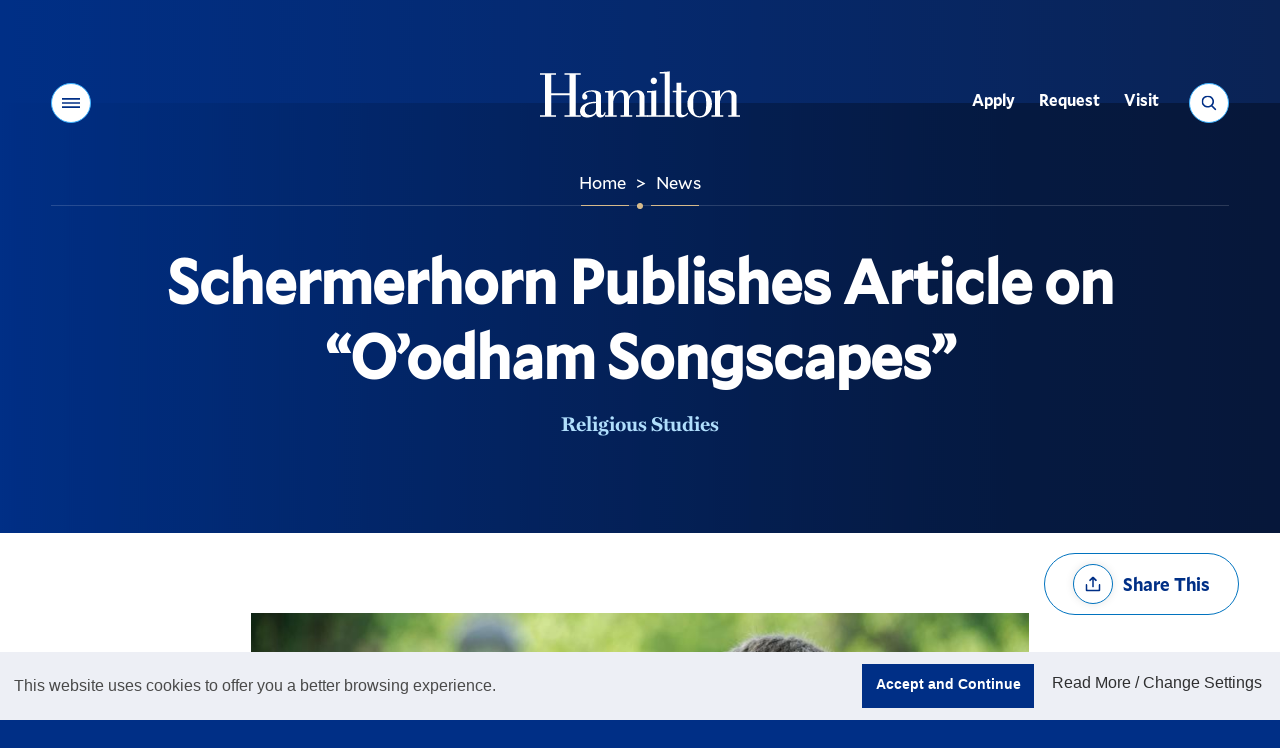

--- FILE ---
content_type: text/css;charset=utf-8
request_url: https://use.typekit.net/bsz3hrw.css
body_size: 521
content:
/*
 * The Typekit service used to deliver this font or fonts for use on websites
 * is provided by Adobe and is subject to these Terms of Use
 * http://www.adobe.com/products/eulas/tou_typekit. For font license
 * information, see the list below.
 *
 * miller-text:
 *   - http://typekit.com/eulas/00000000000000007736b596
 *   - http://typekit.com/eulas/00000000000000007736b598
 *   - http://typekit.com/eulas/00000000000000007736b597
 *   - http://typekit.com/eulas/00000000000000007736b595
 *
 * © 2009-2026 Adobe Systems Incorporated. All Rights Reserved.
 */
/*{"last_published":"2024-12-05 15:16:32 UTC"}*/

@import url("https://p.typekit.net/p.css?s=1&k=bsz3hrw&ht=tk&f=29408.29409.29410.29411&a=266502992&app=typekit&e=css");

@font-face {
font-family:"miller-text";
src:url("https://use.typekit.net/af/051b02/00000000000000007736b596/30/l?primer=7cdcb44be4a7db8877ffa5c0007b8dd865b3bbc383831fe2ea177f62257a9191&fvd=n7&v=3") format("woff2"),url("https://use.typekit.net/af/051b02/00000000000000007736b596/30/d?primer=7cdcb44be4a7db8877ffa5c0007b8dd865b3bbc383831fe2ea177f62257a9191&fvd=n7&v=3") format("woff"),url("https://use.typekit.net/af/051b02/00000000000000007736b596/30/a?primer=7cdcb44be4a7db8877ffa5c0007b8dd865b3bbc383831fe2ea177f62257a9191&fvd=n7&v=3") format("opentype");
font-display:auto;font-style:normal;font-weight:700;font-stretch:normal;
}

@font-face {
font-family:"miller-text";
src:url("https://use.typekit.net/af/7aec13/00000000000000007736b598/30/l?primer=7cdcb44be4a7db8877ffa5c0007b8dd865b3bbc383831fe2ea177f62257a9191&fvd=i4&v=3") format("woff2"),url("https://use.typekit.net/af/7aec13/00000000000000007736b598/30/d?primer=7cdcb44be4a7db8877ffa5c0007b8dd865b3bbc383831fe2ea177f62257a9191&fvd=i4&v=3") format("woff"),url("https://use.typekit.net/af/7aec13/00000000000000007736b598/30/a?primer=7cdcb44be4a7db8877ffa5c0007b8dd865b3bbc383831fe2ea177f62257a9191&fvd=i4&v=3") format("opentype");
font-display:auto;font-style:italic;font-weight:400;font-stretch:normal;
}

@font-face {
font-family:"miller-text";
src:url("https://use.typekit.net/af/d700b8/00000000000000007736b597/30/l?primer=7cdcb44be4a7db8877ffa5c0007b8dd865b3bbc383831fe2ea177f62257a9191&fvd=n4&v=3") format("woff2"),url("https://use.typekit.net/af/d700b8/00000000000000007736b597/30/d?primer=7cdcb44be4a7db8877ffa5c0007b8dd865b3bbc383831fe2ea177f62257a9191&fvd=n4&v=3") format("woff"),url("https://use.typekit.net/af/d700b8/00000000000000007736b597/30/a?primer=7cdcb44be4a7db8877ffa5c0007b8dd865b3bbc383831fe2ea177f62257a9191&fvd=n4&v=3") format("opentype");
font-display:auto;font-style:normal;font-weight:400;font-stretch:normal;
}

@font-face {
font-family:"miller-text";
src:url("https://use.typekit.net/af/f4b5c2/00000000000000007736b595/30/l?primer=7cdcb44be4a7db8877ffa5c0007b8dd865b3bbc383831fe2ea177f62257a9191&fvd=i7&v=3") format("woff2"),url("https://use.typekit.net/af/f4b5c2/00000000000000007736b595/30/d?primer=7cdcb44be4a7db8877ffa5c0007b8dd865b3bbc383831fe2ea177f62257a9191&fvd=i7&v=3") format("woff"),url("https://use.typekit.net/af/f4b5c2/00000000000000007736b595/30/a?primer=7cdcb44be4a7db8877ffa5c0007b8dd865b3bbc383831fe2ea177f62257a9191&fvd=i7&v=3") format("opentype");
font-display:auto;font-style:italic;font-weight:700;font-stretch:normal;
}

.tk-miller-text { font-family: "miller-text",serif; }
